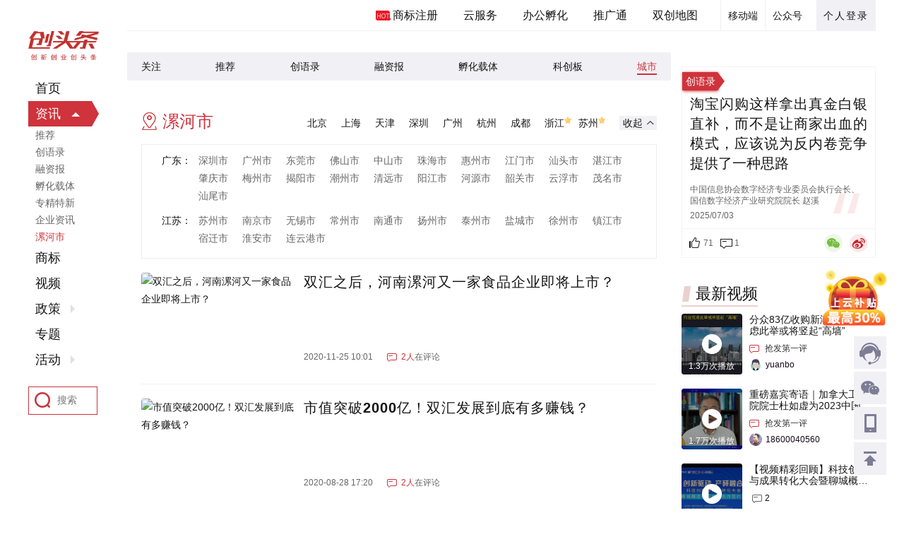

--- FILE ---
content_type: text/html;charset=utf-8
request_url: http://www.ctoutiao.com/city/165/
body_size: 14624
content:
<!DOCTYPE html>
<html>
<head>
    <meta charset="UTF-8">
    <title>漯河市创业政策_漯河市创投资讯_漯河市创投圈_漯河市双创新闻-创头条</title>
    <meta name="keywords" content="漯河市创投资讯,漯河市双创新闻,漯河市创业新闻资讯,漯河市创业政策,漯河市创业政策汇总,漯河市创投新闻,漯河市创投圈" />
    <meta name="description" content="创头条地方频道为创业者和投资者提供最新鲜最全面的漯河市创业政策、漯河市创业新闻资讯、漯河市创投新闻、漯河市双创新闻，汇集漯河市创投圈最全面的资讯政策信息，为漯河市的创业者和投资人提供最便利的交流平台。" />
    <link rel="stylesheet" href="/style/toutiao2019/css/barrager.css">
    <link rel="stylesheet" href="/style/toutiao2019/css/newctt.css?v=3.7">
    <script type="text/javascript" src="/style/toutiao2019/js/jquery-1.11.1.min.js"></script>
    <script type="text/javascript" src="/style/toutiao2019/js/jquery.barrager.js"></script>
</head>
<body>

<div>

    <div class="ctt-layout">

        <div class="ctt-layout-main clearFix">

            <div class="ctt-main-right clearFix">

                <div class="ctt-header clearFix">
    <div class="ctt-header-content">
        <div class="ctt-header-passport">
            <div class="ctt-personal">
                                <a href="/auth/login.html" class="ctt-personal-login hide">个人登录</a>
                            </div>
        </div>
        <div class="ctt-header-qrcode clearFix">
            <div class="ctt-header-qrcode-gzh">
                <div class="ctt-qrcode-gzh-del" style="border-left: 1px solid #f0f0f5; padding: 0  10px;">公众号</div>
                <div class="ctt-qrcode-wm">
                    <img src="/style/toutiao2019/img/QRcode-gzh.jpg" alt="">
                    <span>关注微信公众号</span>
                </div>
            </div>
            <div class="ctt-header-qrcode-app">
                <div class="ctt-qrcode-app-del" style="border-left: 1px solid #f0f0f5; padding: 0  10px;">移动端</div>
                <div class="ctt-qrcode-wm" style="width:160px;left:-55px;">
                    <div>
                        <img src="/style/toutiao2019/img/QRcode-qfb.jpg" alt="">
                        <span>创头条企服版APP</span>
                    </div>
                    <!-- <div>
                        <img src="/style/toutiao2019/img/QRcode-kxb.jpg" alt="">
                        <span>创头条快享版APP</span>
                    </div> -->
                </div>
            </div>
        </div>
        <div class="ctt-header-navsy" style="height:44px;">
            <a href="https://www.kaipaier.com/service/" target="_blank" rel="nofollow"><em></em>商标注册</a>
            <a href="http://www.sccloud.cn/" target="_blank" rel="nofollow">云服务</a>
            <a href="/service/officeSpace/" target="_blank">办公孵化</a>
            <a href="/tuiguang/" target="_blank">推广通</a>
            <a href="/map/index.html" target="_blank">双创地图</a>
        </div>
    </div>
</div>

                <div class="ctt-layout-content">

                    <div class="ctt-article">

                        <div class="ctt-home-main clearFix">

                            <div class="ctt-home-flow">

                                <div class="nav-takeup-all" data-has-first="0">
                                    <div class="ctt-takeup-all-abse">
                                        <div class="ctt-takeup-all ctt-takeup-alaurt">
                                            <div class="takeup"><a href="/me/">关注</a></div>
                                            <div class="occupy"></div>
                                            <div class="takeup"><a href="/toutiao/">推荐</a></div>
                                            <!-- <div class="occupy"></div> -->
                                            <!-- <div class="takeup"><a href="/toutiao/chosen/">创精选</a></div> -->
                                            <div class="occupy"></div>
                                            <div class="takeup"><a href="/yulu/">创语录</a></div>
                                            <div class="occupy"></div>
                                            <div class="takeup"><a href="/invest/">融资报</a></div>
                                            <div class="occupy"></div>
                                            <div class="takeup"><a href="/cat/16/" class="">孵化载体</a></div>
                                            <div class="occupy"></div>
                                            <div class="takeup"><a href="/cat/53/" class="">科创板</a></div>
                                            <div class="occupy"></div>
                                            <div class="takeup"><a href="/city/2/" class="takeup-active">城市</a></div>
                                        </div>
                                    </div>
                                </div>

                                <div class="ctt-home-flow-list clearFix">
                                    <div class="clearFix padding-top-20 ctt-add-localbox">
                                        <div class="local-left">漯河市</div>
                                        <div class="clearFix local-rig">
                                            <p class="clearFix">

                                                <a href="/city/52/" >北京</a>
                                                <a href="/city/25/" >上海</a>
                                                <a href="/city/27/" >天津</a>
                                                <a href="/city/77/" >深圳</a>
                                                <a href="/city/76/" >广州</a>
                                                <a href="/city/383/" >杭州</a>
                                                <a href="/city/322/" >成都</a>
                                                <a href="/prov/31/" class="opo ">浙江<em></em></a>
                                                <a href="/city/221/" class="opo ">苏州<em></em></a>
                                            </p>
                                            <div class="localzk">收起</div>
                                        </div>
                                    </div>
                                    <div class="ctt-all-localbox">
                                        <ul class="Fvboxg">
                                                                                        <li>
                                                <span>广东：</span>
                                                                                                <a href="/city/77/" >深圳市</a>
                                                                                                <a href="/city/76/" >广州市</a>
                                                                                                <a href="/city/79/" >东莞市</a>
                                                                                                <a href="/city/80/" >佛山市</a>
                                                                                                <a href="/city/95/" >中山市</a>
                                                                                                <a href="/city/96/" >珠海市</a>
                                                                                                <a href="/city/82/" >惠州市</a>
                                                                                                <a href="/city/83/" >江门市</a>
                                                                                                <a href="/city/88/" >汕头市</a>
                                                                                                <a href="/city/93/" >湛江市</a>
                                                                                                <a href="/city/94/" >肇庆市</a>
                                                                                                <a href="/city/86/" >梅州市</a>
                                                                                                <a href="/city/84/" >揭阳市</a>
                                                                                                <a href="/city/78/" >潮州市</a>
                                                                                                <a href="/city/87/" >清远市</a>
                                                                                                <a href="/city/91/" >阳江市</a>
                                                                                                <a href="/city/81/" >河源市</a>
                                                                                                <a href="/city/90/" >韶关市</a>
                                                                                                <a href="/city/92/" >云浮市</a>
                                                                                                <a href="/city/85/" >茂名市</a>
                                                                                                <a href="/city/89/" >汕尾市</a>
                                                                                            </li>
                                                                                        <li>
                                                <span>江苏：</span>
                                                                                                <a href="/city/221/" >苏州市</a>
                                                                                                <a href="/city/220/" >南京市</a>
                                                                                                <a href="/city/222/" >无锡市</a>
                                                                                                <a href="/city/223/" >常州市</a>
                                                                                                <a href="/city/226/" >南通市</a>
                                                                                                <a href="/city/231/" >扬州市</a>
                                                                                                <a href="/city/228/" >泰州市</a>
                                                                                                <a href="/city/230/" >盐城市</a>
                                                                                                <a href="/city/229/" >徐州市</a>
                                                                                                <a href="/city/232/" >镇江市</a>
                                                                                                <a href="/city/227/" >宿迁市</a>
                                                                                                <a href="/city/224/" >淮安市</a>
                                                                                                <a href="/city/225/" >连云港市</a>
                                                                                            </li>
                                                                                        <li>
                                                <span>浙江：</span>
                                                                                                <a href="/city/383/" >杭州市</a>
                                                                                                <a href="/city/388/" >宁波市</a>
                                                                                                <a href="/city/391/" >温州市</a>
                                                                                                <a href="/city/386/" >金华市</a>
                                                                                                <a href="/city/385/" >嘉兴市</a>
                                                                                                <a href="/city/390/" >台州市</a>
                                                                                                <a href="/city/384/" >湖州市</a>
                                                                                                <a href="/city/389/" >绍兴市</a>
                                                                                                <a href="/city/393/" >衢州市</a>
                                                                                                <a href="/city/392/" >舟山市</a>
                                                                                                <a href="/city/387/" >丽水市</a>
                                                                                            </li>
                                                                                        <li>
                                                <span>山东：</span>
                                                                                                <a href="/city/284/" >青岛市</a>
                                                                                                <a href="/city/283/" >济南市</a>
                                                                                                <a href="/city/297/" >烟台市</a>
                                                                                                <a href="/city/296/" >潍坊市</a>
                                                                                                <a href="/city/299/" >淄博市</a>
                                                                                                <a href="/city/292/" >临沂市</a>
                                                                                                <a href="/city/295/" >威海市</a>
                                                                                                <a href="/city/294/" >泰安市</a>
                                                                                                <a href="/city/289/" >济宁市</a>
                                                                                                <a href="/city/286/" >德州市</a>
                                                                                                <a href="/city/291/" >聊城市</a>
                                                                                                <a href="/city/287/" >东营市</a>
                                                                                                <a href="/city/288/" >菏泽市</a>
                                                                                                <a href="/city/298/" >枣庄市</a>
                                                                                                <a href="/city/285/" >滨州市</a>
                                                                                                <a href="/city/293/" >日照市</a>
                                                                                                <a href="/city/290/" >莱芜市</a>
                                                                                            </li>
                                                                                        <li>
                                                <span>河南：</span>
                                                                                                <a href="/city/149/" >郑州市</a>
                                                                                                <a href="/city/150/" >洛阳市</a>
                                                                                                <a href="/city/160/" >新乡市</a>
                                                                                                <a href="/city/162/" >许昌市</a>
                                                                                                <a href="/city/152/" >安阳市</a>
                                                                                                <a href="/city/155/" >焦作市</a>
                                                                                                <a href="/city/156/" >南阳市</a>
                                                                                                <a href="/city/163/" >周口市</a>
                                                                                                <a href="/city/157/" >平顶山市</a>
                                                                                                <a href="/city/159/" >商丘市</a>
                                                                                                <a href="/city/164/" >驻马店市</a>
                                                                                                <a href="/city/153/" >鹤壁市</a>
                                                                                                <a href="/city/151/" >开封市</a>
                                                                                                <a href="/city/166/" >濮阳市</a>
                                                                                                <a href="/city/161/" >信阳市</a>
                                                                                                <a href="/city/158/" >三门峡市</a>
                                                                                                <a href="/city/154/" >济源市</a>
                                                                                                <a href="/city/165/" class="yeslab">漯河市</a>
                                                                                            </li>
                                                                                        <li>
                                                <span>四川：</span>
                                                                                                <a href="/city/322/" >成都市</a>
                                                                                                <a href="/city/323/" >绵阳市</a>
                                                                                                <a href="/city/334/" >南充市</a>
                                                                                                <a href="/city/342/" >泸州市</a>
                                                                                                <a href="/city/327/" >德阳市</a>
                                                                                                <a href="/city/341/" >自贡市</a>
                                                                                                <a href="/city/331/" >乐山市</a>
                                                                                                <a href="/city/339/" >宜宾市</a>
                                                                                                <a href="/city/326/" >达州市</a>
                                                                                                <a href="/city/337/" >遂宁市</a>
                                                                                                <a href="/city/332/" >凉山彝族自治州</a>
                                                                                                <a href="/city/330/" >广元市</a>
                                                                                                <a href="/city/329/" >广安市</a>
                                                                                                <a href="/city/333/" >眉山市</a>
                                                                                                <a href="/city/335/" >内江市</a>
                                                                                                <a href="/city/325/" >巴中市</a>
                                                                                                <a href="/city/338/" >雅安市</a>
                                                                                                <a href="/city/340/" >资阳市</a>
                                                                                                <a href="/city/336/" >攀枝花市</a>
                                                                                                <a href="/city/324/" >阿坝藏族羌族自治州</a>
                                                                                                <a href="/city/328/" >甘孜藏族自治州</a>
                                                                                            </li>
                                                                                        <li>
                                                <span>湖北：</span>
                                                                                                <a href="/city/180/" >武汉市</a>
                                                                                                <a href="/city/193/" >襄阳市</a>
                                                                                                <a href="/city/195/" >宜昌市</a>
                                                                                                <a href="/city/189/" >十堰市</a>
                                                                                                <a href="/city/186/" >荆州市</a>
                                                                                                <a href="/city/194/" >孝感市</a>
                                                                                                <a href="/city/192/" >咸宁市</a>
                                                                                                <a href="/city/183/" >黄冈市</a>
                                                                                                <a href="/city/190/" >随州市</a>
                                                                                                <a href="/city/185/" >荆门市</a>
                                                                                                <a href="/city/184/" >黄石市</a>
                                                                                                <a href="/city/196/" >恩施土家族苗族自治州</a>
                                                                                                <a href="/city/182/" >鄂州市</a>
                                                                                                <a href="/city/181/" >仙桃市</a>
                                                                                                <a href="/city/191/" >天门市</a>
                                                                                                <a href="/city/187/" >潜江市</a>
                                                                                                <a href="/city/188/" >神农架林区</a>
                                                                                            </li>
                                                                                        <li>
                                                <span>陕西：</span>
                                                                                                <a href="/city/311/" >西安市</a>
                                                                                                <a href="/city/318/" >咸阳市</a>
                                                                                                <a href="/city/313/" >宝鸡市</a>
                                                                                                <a href="/city/320/" >榆林市</a>
                                                                                                <a href="/city/317/" >渭南市</a>
                                                                                                <a href="/city/314/" >汉中市</a>
                                                                                                <a href="/city/319/" >延安市</a>
                                                                                                <a href="/city/312/" >安康市</a>
                                                                                                <a href="/city/315/" >商洛市</a>
                                                                                                <a href="/city/316/" >铜川市</a>
                                                                                            </li>
                                                                                        <li>
                                                <span>香港：</span>
                                                                                                <a href="/city/395/" >香港</a>
                                                                                            </li>
                                                                                        <li>
                                                <span>河北：</span>
                                                                                                <a href="/city/138/" >石家庄市</a>
                                                                                                <a href="/city/139/" >保定市</a>
                                                                                                <a href="/city/140/" >沧州市</a>
                                                                                                <a href="/city/144/" >廊坊市</a>
                                                                                                <a href="/city/146/" >唐山市</a>
                                                                                                <a href="/city/143/" >衡水市</a>
                                                                                                <a href="/city/142/" >邯郸市</a>
                                                                                                <a href="/city/145/" >秦皇岛市</a>
                                                                                                <a href="/city/147/" >邢台市</a>
                                                                                                <a href="/city/141/" >承德市</a>
                                                                                                <a href="/city/148/" >张家口市</a>
                                                                                            </li>
                                                                                        <li>
                                                <span>福建：</span>
                                                                                                <a href="/city/60/" >厦门市</a>
                                                                                                <a href="/city/53/" >福州市</a>
                                                                                                <a href="/city/58/" >泉州市</a>
                                                                                                <a href="/city/61/" >漳州市</a>
                                                                                                <a href="/city/56/" >宁德市</a>
                                                                                                <a href="/city/57/" >莆田市</a>
                                                                                                <a href="/city/55/" >南平市</a>
                                                                                                <a href="/city/54/" >龙岩市</a>
                                                                                                <a href="/city/59/" >三明市</a>
                                                                                            </li>
                                                                                        <li>
                                                <span>安徽：</span>
                                                                                                <a href="/city/3401/" >合肥市</a>
                                                                                                <a href="/city/49/" >芜湖市</a>
                                                                                                <a href="/city/36/" >安庆市</a>
                                                                                                <a href="/city/40/" >滁州市</a>
                                                                                                <a href="/city/41/" >阜阳市</a>
                                                                                                <a href="/city/46/" >马鞍山市</a>
                                                                                                <a href="/city/50/" >宣城市</a>
                                                                                                <a href="/city/37/" >蚌埠市</a>
                                                                                                <a href="/city/45/" >六安市</a>
                                                                                                <a href="/city/43/" >淮南市</a>
                                                                                                <a href="/city/51/" >亳州市</a>
                                                                                                <a href="/city/44/" >黄山市</a>
                                                                                                <a href="/city/47/" >宿州市</a>
                                                                                                <a href="/city/39/" >池州市</a>
                                                                                                <a href="/city/42/" >淮北市</a>
                                                                                                <a href="/city/48/" >铜陵市</a>
                                                                                            </li>
                                                                                        <li>
                                                <span>辽宁：</span>
                                                                                                <a href="/city/245/" >大连市</a>
                                                                                                <a href="/city/244/" >沈阳市</a>
                                                                                                <a href="/city/257/" >营口市</a>
                                                                                                <a href="/city/249/" >丹东市</a>
                                                                                                <a href="/city/253/" >锦州市</a>
                                                                                                <a href="/city/250/" >抚顺市</a>
                                                                                                <a href="/city/246/" >鞍山市</a>
                                                                                                <a href="/city/252/" >葫芦岛市</a>
                                                                                                <a href="/city/256/" >铁岭市</a>
                                                                                                <a href="/city/255/" >盘锦市</a>
                                                                                                <a href="/city/254/" >辽阳市</a>
                                                                                                <a href="/city/248/" >朝阳市</a>
                                                                                                <a href="/city/251/" >阜新市</a>
                                                                                                <a href="/city/247/" >本溪市</a>
                                                                                            </li>
                                                                                        <li>
                                                <span>湖南：</span>
                                                                                                <a href="/city/197/" >长沙市</a>
                                                                                                <a href="/city/210/" >株洲市</a>
                                                                                                <a href="/city/209/" >岳阳市</a>
                                                                                                <a href="/city/199/" >常德市</a>
                                                                                                <a href="/city/205/" >湘潭市</a>
                                                                                                <a href="/city/201/" >衡阳市</a>
                                                                                                <a href="/city/200/" >郴州市</a>
                                                                                                <a href="/city/202/" >怀化市</a>
                                                                                                <a href="/city/207/" >益阳市</a>
                                                                                                <a href="/city/204/" >邵阳市</a>
                                                                                                <a href="/city/208/" >永州市</a>
                                                                                                <a href="/city/203/" >娄底市</a>
                                                                                                <a href="/city/198/" >张家界市</a>
                                                                                                <a href="/city/206/" >湘西土家族苗族自治州</a>
                                                                                            </li>
                                                                                        <li>
                                                <span>重庆：</span>
                                                                                                <a href="/city/394/" >重庆市</a>
                                                                                                <a href="/city/3431/" >重庆郊县</a>
                                                                                            </li>
                                                                                        <li>
                                                <span>云南：</span>
                                                                                                <a href="/city/367/" >昆明市</a>
                                                                                                <a href="/city/376/" >红河哈尼族彝族自治州</a>
                                                                                                <a href="/city/380/" >西双版纳傣族自治州</a>
                                                                                                <a href="/city/378/" >曲靖市</a>
                                                                                                <a href="/city/373/" >大理白族自治州</a>
                                                                                                <a href="/city/368/" >怒江傈僳族自治州</a>
                                                                                                <a href="/city/381/" >玉溪市</a>
                                                                                                <a href="/city/374/" >德宏傣族景颇族自治州</a>
                                                                                                <a href="/city/372/" >楚雄彝族自治州</a>
                                                                                                <a href="/city/370/" >丽江市</a>
                                                                                                <a href="/city/379/" >文山壮族苗族自治州</a>
                                                                                                <a href="/city/382/" >昭通市</a>
                                                                                                <a href="/city/369/" >普洱市</a>
                                                                                                <a href="/city/377/" >临沧市</a>
                                                                                                <a href="/city/375/" >迪庆藏族自治州</a>
                                                                                                <a href="/city/371/" >保山市</a>
                                                                                            </li>
                                                                                        <li>
                                                <span>新疆：</span>
                                                                                                <a href="/city/351/" >乌鲁木齐市</a>
                                                                                                <a href="/city/354/" >巴音郭楞蒙古自治州</a>
                                                                                                <a href="/city/366/" >伊犁哈萨克自治州</a>
                                                                                                <a href="/city/361/" >克孜勒苏柯尔克孜自治州</a>
                                                                                                <a href="/city/359/" >喀什地区</a>
                                                                                                <a href="/city/352/" >阿克苏地区</a>
                                                                                                <a href="/city/356/" >昌吉回族自治州</a>
                                                                                                <a href="/city/3479/" >塔城地区</a>
                                                                                                <a href="/city/358/" >和田地区</a>
                                                                                                <a href="/city/362/" >石河子市</a>
                                                                                                <a href="/city/355/" >博尔塔拉蒙古自治州</a>
                                                                                                <a href="/city/3466/" >吐鲁番市</a>
                                                                                                <a href="/city/360/" >克拉玛依市</a>
                                                                                                <a href="/city/3480/" >阿勒泰地区</a>
                                                                                                <a href="/city/357/" >哈密市</a>
                                                                                                <a href="/city/365/" >五家渠市</a>
                                                                                                <a href="/city/363/" >图木舒克市</a>
                                                                                                <a href="/city/353/" >阿拉尔市</a>
                                                                                                <a href="/city/3458/" >北屯市</a>
                                                                                                <a href="/city/3461/" >可克达拉市</a>
                                                                                                <a href="/city/3459/" >铁门关市</a>
                                                                                                <a href="/city/3460/" >双河市</a>
                                                                                                <a href="/city/3462/" >昆玉市</a>
                                                                                            </li>
                                                                                        <li>
                                                <span>江西：</span>
                                                                                                <a href="/city/233/" >南昌市</a>
                                                                                                <a href="/city/242/" >宜春市</a>
                                                                                                <a href="/city/238/" >九江市</a>
                                                                                                <a href="/city/235/" >赣州市</a>
                                                                                                <a href="/city/240/" >上饶市</a>
                                                                                                <a href="/city/236/" >吉安市</a>
                                                                                                <a href="/city/234/" >抚州市</a>
                                                                                                <a href="/city/241/" >新余市</a>
                                                                                                <a href="/city/239/" >萍乡市</a>
                                                                                                <a href="/city/237/" >景德镇市</a>
                                                                                                <a href="/city/243/" >鹰潭市</a>
                                                                                            </li>
                                                                                        <li>
                                                <span>吉林：</span>
                                                                                                <a href="/city/211/" >长春市</a>
                                                                                                <a href="/city/219/" >延边朝鲜族自治州</a>
                                                                                                <a href="/city/212/" >吉林市</a>
                                                                                                <a href="/city/218/" >通化市</a>
                                                                                                <a href="/city/217/" >松原市</a>
                                                                                                <a href="/city/216/" >四平市</a>
                                                                                                <a href="/city/215/" >辽源市</a>
                                                                                                <a href="/city/214/" >白山市</a>
                                                                                                <a href="/city/213/" >白城市</a>
                                                                                            </li>
                                                                                        <li>
                                                <span>广西：</span>
                                                                                                <a href="/city/97/" >南宁市</a>
                                                                                                <a href="/city/98/" >桂林市</a>
                                                                                                <a href="/city/107/" >柳州市</a>
                                                                                                <a href="/city/103/" >贵港市</a>
                                                                                                <a href="/city/99/" >百色市</a>
                                                                                                <a href="/city/110/" >玉林市</a>
                                                                                                <a href="/city/102/" >防城港市</a>
                                                                                                <a href="/city/100/" >北海市</a>
                                                                                                <a href="/city/104/" >河池市</a>
                                                                                                <a href="/city/109/" >梧州市</a>
                                                                                                <a href="/city/108/" >钦州市</a>
                                                                                                <a href="/city/106/" >来宾市</a>
                                                                                                <a href="/city/101/" >崇左市</a>
                                                                                                <a href="/city/105/" >贺州市</a>
                                                                                            </li>
                                                                                        <li>
                                                <span>海南：</span>
                                                                                                <a href="/city/120/" >海口市</a>
                                                                                                <a href="/city/121/" >三亚市</a>
                                                                                                <a href="/city/125/" >澄迈县</a>
                                                                                                <a href="/city/137/" >儋州市</a>
                                                                                                <a href="/city/131/" >琼海市</a>
                                                                                                <a href="/city/130/" >陵水黎族自治县</a>
                                                                                                <a href="/city/134/" >万宁市</a>
                                                                                                <a href="/city/135/" >文昌市</a>
                                                                                                <a href="/city/126/" >定安县</a>
                                                                                                <a href="/city/128/" >乐东黎族自治县</a>
                                                                                                <a href="/city/127/" >东方市</a>
                                                                                                <a href="/city/133/" >屯昌县</a>
                                                                                                <a href="/city/129/" >临高县</a>
                                                                                                <a href="/city/122/" >白沙黎族自治县</a>
                                                                                                <a href="/city/136/" >五指山市</a>
                                                                                                <a href="/city/123/" >保亭黎族苗族自治县</a>
                                                                                                <a href="/city/132/" >琼中黎族苗族自治县</a>
                                                                                                <a href="/city/124/" >昌江黎族自治县</a>
                                                                                                <a href="/city/3478/" >三沙市</a>
                                                                                            </li>
                                                                                        <li>
                                                <span>山西：</span>
                                                                                                <a href="/city/300/" >太原市</a>
                                                                                                <a href="/city/305/" >临汾市</a>
                                                                                                <a href="/city/310/" >运城市</a>
                                                                                                <a href="/city/304/" >晋中市</a>
                                                                                                <a href="/city/306/" >吕梁市</a>
                                                                                                <a href="/city/308/" >忻州市</a>
                                                                                                <a href="/city/303/" >晋城市</a>
                                                                                                <a href="/city/309/" >阳泉市</a>
                                                                                                <a href="/city/307/" >朔州市</a>
                                                                                                <a href="/city/301/" >长治市</a>
                                                                                                <a href="/city/302/" >大同市</a>
                                                                                            </li>
                                                                                        <li>
                                                <span>黑龙江：</span>
                                                                                                <a href="/city/167/" >哈尔滨市</a>
                                                                                                <a href="/city/174/" >牡丹江市</a>
                                                                                                <a href="/city/168/" >大庆市</a>
                                                                                                <a href="/city/178/" >绥化市</a>
                                                                                                <a href="/city/173/" >佳木斯市</a>
                                                                                                <a href="/city/176/" >齐齐哈尔市</a>
                                                                                                <a href="/city/171/" >黑河市</a>
                                                                                                <a href="/city/170/" >鹤岗市</a>
                                                                                                <a href="/city/175/" >七台河市</a>
                                                                                                <a href="/city/177/" >双鸭山市</a>
                                                                                                <a href="/city/179/" >伊春市</a>
                                                                                                <a href="/city/172/" >鸡西市</a>
                                                                                                <a href="/city/169/" >大兴安岭地区</a>
                                                                                            </li>
                                                                                        <li>
                                                <span>内蒙古：</span>
                                                                                                <a href="/city/258/" >呼和浩特市</a>
                                                                                                <a href="/city/263/" >鄂尔多斯市</a>
                                                                                                <a href="/city/261/" >包头市</a>
                                                                                                <a href="/city/262/" >赤峰市</a>
                                                                                                <a href="/city/265/" >通辽市</a>
                                                                                                <a href="/city/264/" >呼伦贝尔市</a>
                                                                                                <a href="/city/268/" >锡林郭勒盟</a>
                                                                                                <a href="/city/269/" >兴安盟</a>
                                                                                                <a href="/city/260/" >巴彦淖尔市</a>
                                                                                                <a href="/city/267/" >乌兰察布市</a>
                                                                                                <a href="/city/266/" >乌海市</a>
                                                                                                <a href="/city/259/" >阿拉善盟</a>
                                                                                            </li>
                                                                                        <li>
                                                <span>贵州：</span>
                                                                                                <a href="/city/111/" >贵阳市</a>
                                                                                                <a href="/city/119/" >遵义市</a>
                                                                                                <a href="/city/113/" >毕节市</a>
                                                                                                <a href="/city/115/" >黔东南苗族侗族自治州</a>
                                                                                                <a href="/city/118/" >铜仁市</a>
                                                                                                <a href="/city/114/" >六盘水市</a>
                                                                                                <a href="/city/112/" >安顺市</a>
                                                                                                <a href="/city/117/" >黔西南布依族苗族自治州</a>
                                                                                                <a href="/city/116/" >黔南布依族苗族自治州</a>
                                                                                            </li>
                                                                                        <li>
                                                <span>甘肃：</span>
                                                                                                <a href="/city/62/" >兰州市</a>
                                                                                                <a href="/city/75/" >张掖市</a>
                                                                                                <a href="/city/73/" >天水市</a>
                                                                                                <a href="/city/63/" >白银市</a>
                                                                                                <a href="/city/64/" >定西市</a>
                                                                                                <a href="/city/68/" >酒泉市</a>
                                                                                                <a href="/city/72/" >庆阳市</a>
                                                                                                <a href="/city/74/" >武威市</a>
                                                                                                <a href="/city/69/" >临夏回族自治州</a>
                                                                                                <a href="/city/65/" >甘南藏族自治州</a>
                                                                                                <a href="/city/67/" >金昌市</a>
                                                                                                <a href="/city/66/" >嘉峪关</a>
                                                                                                <a href="/city/71/" >平凉市</a>
                                                                                                <a href="/city/70/" >陇南市</a>
                                                                                            </li>
                                                                                        <li>
                                                <span>宁夏：</span>
                                                                                                <a href="/city/270/" >银川市</a>
                                                                                                <a href="/city/273/" >吴忠市</a>
                                                                                                <a href="/city/272/" >石嘴山市</a>
                                                                                                <a href="/city/271/" >固原市</a>
                                                                                                <a href="/city/274/" >中卫市</a>
                                                                                            </li>
                                                                                        <li>
                                                <span>青海：</span>
                                                                                                <a href="/city/275/" >西宁市</a>
                                                                                                <a href="/city/278/" >海东市</a>
                                                                                                <a href="/city/280/" >海西蒙古族藏族自治州</a>
                                                                                                <a href="/city/279/" >海南藏族自治州</a>
                                                                                                <a href="/city/277/" >海北藏族自治州</a>
                                                                                                <a href="/city/281/" >黄南藏族自治州</a>
                                                                                                <a href="/city/282/" >玉树藏族自治州</a>
                                                                                                <a href="/city/276/" >果洛藏族自治州</a>
                                                                                            </li>
                                                                                        <li>
                                                <span>西藏：</span>
                                                                                                <a href="/city/344/" >拉萨市</a>
                                                                                                <a href="/city/349/" >日喀则市</a>
                                                                                                <a href="/city/347/" >林芝市</a>
                                                                                                <a href="/city/350/" >山南市</a>
                                                                                                <a href="/city/348/" >那曲市</a>
                                                                                                <a href="/city/346/" >昌都市</a>
                                                                                                <a href="/city/345/" >阿里地区</a>
                                                                                            </li>
                                                                                    </ul>
                                    </div>
                                    <input type="hidden" id="city_id" value="165">
                                </div>

                                <script type="text/javascript">
                                    $('.localzk').on('click',function(){
                                        if(!$(this).hasClass('znk')){
                                            $(this).addClass('znk').text('展开')
                                            $('.ctt-all-localbox').slideToggle()
                                        }else{
                                            $(this).removeClass('znk').text('收起')
                                            $('.ctt-all-localbox').slideToggle()
                                        }
                                    })
                                </script>

                                <div class="ctt-home-flow-list clearFix" id="append_content">
                                    <div class="ctt-home-flow-item">

    <div class="ctt-flow-article-item">

        <div class="ctt-shadow-wrapper">

            <div class="ctt-shadow-content clearFix">
                                <div class="article-item-pic-wrapper">
                    <a tkexp="p;2788427;st;0;0" href="/2788427.html" target="_blank" rel="noopener noreferrer" class="article-item-pic">
                        <img data-original="https://img2.ctoutiao.com/uploads/2020/11/25/16062692143841.png@!160x100" alt="双汇之后，河南漯河又一家食品企业即将上市？" class="scaleBig">
                    </a>
                </div>
                                <div class="article-item-info clearFix">
                    <h2 class="title-wrapper ellipsis-2">
                        <a tkclk="p;2788427;st;0;0" target="_blank" href="/2788427.html" title="双汇之后，河南漯河又一家食品企业即将上市？" rel="noopener noreferrer">双汇之后，河南漯河又一家食品企业即将上市？</a>
                    </h2>
                    <div class="ctt-flow-bar clearFix">
                                                <span class="ctt-bar-time">2020-11-25 10:01</span>
                        <a href="/2788427.html#msg_0" target="_blank" rel="noopener noreferrer" class="ctt-bar-rob">
                                                        <span class="ctt-bar-review"><i>2人</i>在评论</span>
                                                    </a>
                    </div>
                </div>

            </div>

        </div>

    </div>

</div>
<div class="ctt-home-flow-item">

    <div class="ctt-flow-article-item">

        <div class="ctt-shadow-wrapper">

            <div class="ctt-shadow-content clearFix">
                                <div class="article-item-pic-wrapper">
                    <a tkexp="p;2732390;st;0;0" href="/2732390.html" target="_blank" rel="noopener noreferrer" class="article-item-pic">
                        <img data-original="https://img2.ctoutiao.com/uploads/2020/08/28/15986060348556.jpg@!160x100" alt="市值突破2000亿！双汇发展到底有多赚钱？" class="scaleBig">
                    </a>
                </div>
                                <div class="article-item-info clearFix">
                    <h2 class="title-wrapper ellipsis-2">
                        <a tkclk="p;2732390;st;0;0" target="_blank" href="/2732390.html" title="市值突破2000亿！双汇发展到底有多赚钱？" rel="noopener noreferrer">市值突破2000亿！双汇发展到底有多赚钱？</a>
                    </h2>
                    <div class="ctt-flow-bar clearFix">
                                                <span class="ctt-bar-time">2020-08-28 17:20</span>
                        <a href="/2732390.html#msg_0" target="_blank" rel="noopener noreferrer" class="ctt-bar-rob">
                                                        <span class="ctt-bar-review"><i>2人</i>在评论</span>
                                                    </a>
                    </div>
                </div>

            </div>

        </div>

    </div>

</div>

                                </div>

                                <div class="ctt-home-flow-more">
                                                                        <a href="javascript:;">没有更多内容了</a>
                                                                    </div>
                                <script>

                                    $(function(){
                                        var newtop = 0;
                                        var hottop = $('.fixedt-item').offset().top;
                                        var hotheight = $('.hottext-fixedt').height();
                                        var topsize = $('.ctt-home-flow-more').offset().top;
                                        var bodyheight = $('body').innerHeight();
                                        function newscrolltop_posts(){
                                            newtop = $(this).scrollTop();
                                            var topsize = $('.ctt-home-flow-more').offset().top;
                                            bodyheight = $('body').innerHeight();
                                            if((newtop) > hottop){
                                                $('#scroll-hot').show();
                                                $('.hottext-fixedt').addClass('hottext-list-fixed')
                                                $('.fixedt-item').addClass('hottext-list-fixed-item')
                                                if((bodyheight - newtop - hotheight) < 340){
                                                    $('.hottext-fixedt').css({'position':'absolute','left':'auto','top':topsize-hotheight-40})
                                                }else{
                                                    $('.hottext-fixedt').css({'position':'fixed','top':0,'left':0})
                                                }
                                            }else{
                                                $('#scroll-hot').hide();
                                                $('.hottext-fixedt , .fixedt-item').attr({'style':''})
                                                $('.hottext-fixedt').removeClass('hottext-list-fixed')
                                                $('.fixedt-item').removeClass('hottext-list-fixed-item')
                                            }
                                        }
                                        // newscrolltop_posts();
                                        // $(window).scroll(newscrolltop_posts);
                                    })

                                    function load_more(obj) {
                                        var city_id = $('#city_id').val();
                                        var p = parseInt($(obj).attr('data-page'));
                                        var num = parseInt($(obj).attr('data-num'));
                                        var size = parseInt($(obj).attr('data-size'));
                                        if(num>=size) {
                                            $.ajax({
                                                url: "/index.php?city=" + city_id + "&p=" + p,
                                                dataType: "json",
                                                success: function (result) {
                                                    if (result.is_error == 0 && result.data.more_data > 0) {
                                                        $(obj).attr('data-page', result.data.more_page);
                                                        $(obj).attr('data-num', result.data.more_data);
                                                        $("#append_content").append(result.data.fetch_data);
                                                        Piclazyload();
                                                        if(result.data.more_data < result.data.page_size){
                                                            $(obj).html('没有更多内容了');
                                                        }
                                                    } else {
                                                        $(obj).html('没有更多内容了');
                                                    }
                                                }
                                            });
                                        }else{
                                            $(obj).html("没有更多内容了");
                                        }
                                    }
                                </script>

                                <div class="ctt-padding-4"></div>
                            </div>

                            <div class="ctt-home-column">

                                <!--创语录-->
<div class="ctt-rig-quotations ctt-padding-4 margin-top-20">
    <div class="quotations-title clearFix">
        <span>创语录</span>
    </div>
    <div class="quotations-text">
        <a href="/yulu/235786" target="_blank">淘宝闪购这样拿出真金白银直补，而不是让商家出血的模式，应该说为反内卷竞争提供了一种思路</a>
        <p>中国信息协会数字经济专业委员会执行会长、国信数字经济产业研究院院长 赵溪</p>
        <time>2025/07/03</time>
    </div>
    <div class="quotations-look-all clearFix">
                <span class="quotations-thumbsup " data-id="235786" data-is_zan="" onclick="ctt2019.yuludianzan(this,'upiconyes',this)">71</span>
        <a href="/yulu/235786#comment" target="_blank" ><span class="quotations-read-number" > 1</span></a>
        <div class="quotations-share clearFix">
            <div class="quotations-wx">
                <div class="share-wx"></div>
                <img src="/api/qrcode.php?text=http%3A%2F%2Fwww.ctoutiao.com%2Fyulu%2F235786" alt="中国信息协会数字经济专业委员会执行会长、国信数字经济产业研究院院长 赵溪">
            </div>
            <a href="http://service.weibo.com/share/share.php?url=http%3A%2F%2Fwww.ctoutiao.com%2Fyulu%2F235786&title=淘宝闪购这样拿出真金白银直补，而不是让商家出血的模式，应该说为反内卷竞争提供了一种思路——中国信息协会数字经济专业委员会执行会长、国信数字经济产业研究院院长 赵溪，去年的中央政治局会议首次提出，要防止“内卷式”恶性竞争‌‌。12月的中央经济工作会议，‌2025年政府工作报告中，也都强调要综合整治“内卷式”竞争。<br/>
淘宝闪购这样拿出真金白银直补，而不是让商家出血的模式，应该说为反内卷竞争提供了一种思路，即平台通过担当一定的产业责任，来激活行业要素。
<br/>应该说，消费市场的增量也可以不来自价格内卷的“零和博弈”，也可以是平台以投入、技术创新和资源整合创造的正向循环。（分享自@创头条）&appkey=3252254407&pic=&searchPic=false" target="_blank" rel="nofollow"><div class="quotations-wb"></div></a>
        </div>
    </div>
</div>
<!--红包-->

<!--热文-->
<!--视频-->
<div class="ctt-padding-4">
    <div class="">
        <div class="">
            <div class="ctt-subject-title-right clearFix">
                <span>最新视频</span>
            </div>
            <div class="ctt-hottext-list" style="margin-top: 10px;">
                <div class="video-rig-lists">
                                        <div class="v-next-bigbox">
                        <div class="v-next-leftpic">
                            <a href="/v/10491.html">
                                <img src="https://img2.ctoutiao.com/uploads/video/2025/09/22/cb56acdd8ebbf264e5a27664411645cc.jpg@!200x200" alt="分众83亿收购新潮，行业忧虑此举或将竖起“高墙”">
                                <div>
                                    <em></em>
                                    <span>1.3万次播放</span>
                                </div>
                            </a>
                        </div>
                        <div class="v-next-righttlt">
                            <h2 class="ellipsis-2"><a href="/v/10491.html">分众83亿收购新潮，行业忧虑此举或将竖起“高墙”</a></h2>
                            <div class="clearFix">
                                                                <a href="/v/10491.html#msg_0" class="vitt vi-one" style="position:relative;top:-5px;">抢发第一评</a>
                                                                <img src="https://img2.ctoutiao.com/images/avatar/defaultm.png@!70x70" alt="yuanbo"/>                                <span>yuanbo</span>                            </div>
                        </div>
                    </div>
                                        <div class="v-next-bigbox">
                        <div class="v-next-leftpic">
                            <a href="/v/10490.html">
                                <img src="https://img2.ctoutiao.com/uploads/video/2023/11/10/134a485152b3468ae3a135913f0ae61d.jpg@!200x200" alt="重磅嘉宾寄语｜加拿大工程院院士杜如虚为2023中国创交会打Call！">
                                <div>
                                    <em></em>
                                    <span>1.7万次播放</span>
                                </div>
                            </a>
                        </div>
                        <div class="v-next-righttlt">
                            <h2 class="ellipsis-2"><a href="/v/10490.html">重磅嘉宾寄语｜加拿大工程院院士杜如虚为2023中国创交会打Call！</a></h2>
                            <div class="clearFix">
                                                                <a href="/v/10490.html#msg_0" class="vitt vi-one" style="position:relative;top:-5px;">抢发第一评</a>
                                                                <img src="https://img2.ctoutiao.com/uploads/avatar/000/37/28/62.png@!70x70" alt="18600040560"/>                                <span>18600040560</span>                            </div>
                        </div>
                    </div>
                                        <div class="v-next-bigbox">
                        <div class="v-next-leftpic">
                            <a href="/v/10489.html">
                                <img src="https://img2.ctoutiao.com/uploads/2023/05/26/16850836277896.jpg@!200x200" alt="【视频精彩回顾】科技创新与成果转化大会暨聊城概念验证中心合作签约仪式">
                                <div>
                                    <em></em>
                                    <span>2.6万次播放</span>
                                </div>
                            </a>
                        </div>
                        <div class="v-next-righttlt">
                            <h2 class="ellipsis-2"><a href="/v/10489.html">【视频精彩回顾】科技创新与成果转化大会暨聊城概念验证中心合作签约仪式</a></h2>
                            <div class="clearFix">
                                                                <a href="/v/10489.html#msg_0" class="vitt vi-num" style="float:left;">2</a>
                                <br/>
                                                                <img src="https://img2.ctoutiao.com/uploads/avatar/000/37/28/62.png@!70x70" alt="18600040560"/>                                <span>18600040560</span>                            </div>
                        </div>
                    </div>
                    

                </div>
            </div>
        </div>
    </div>
</div>
<!--专题-->
<div class="ctt-padding-3">
    <div class="ctt-subject-title-right clearFix">
        <span>最新专题</span>
    </div>
    <div>
                <div class="ctt-specialtopic-right">
            <div class="specialtopic-shadow-content specialtopic-shadow2">
                <a href="javascript:;" target="_blank" rel="noopener noreferrer">
                    <div class="specialtopic-item-pic">
                        <div class="specialtopic-item-title">
                            <p class="ellipsis-2 weight-bold">
                                                                <span class="one">TOP</span>
                                                                <a href="/sub/723/" target="_blank" rel="noopener noreferrer">
                                    “科创中国”创新创业联合体
                                </a>
                            </p>
                        </div>
                    </div>
                </a>
                <div class="specialtopic-item-description">
                    <span class="specialtopic-icn1">12  </span>
                    <span class="specialtopic-icn2">59.6万</span>
                    <a href="/sub/723/" target="_blank" rel="noopener noreferrer"><span class="specialtopic-icn3">2 </span> </a>
                </div>
            </div>
        </div>
                <div class="ctt-specialtopic-right">
            <div class="specialtopic-shadow-content specialtopic-shadow2">
                <a href="javascript:;" target="_blank" rel="noopener noreferrer">
                    <div class="specialtopic-item-pic">
                        <div class="specialtopic-item-title">
                            <p class="ellipsis-2 weight-bold">
                                                                <span class="two">2</span>
                                                                <a href="/sub/724/" target="_blank" rel="noopener noreferrer">
                                    2023中国创新创业成果交易会
                                </a>
                            </p>
                        </div>
                    </div>
                </a>
                <div class="specialtopic-item-description">
                    <span class="specialtopic-icn1">18  </span>
                    <span class="specialtopic-icn2">82.3万</span>
                    <a href="/sub/724/" target="_blank" rel="noopener noreferrer"><span class="specialtopic-icn3">4 </span> </a>
                </div>
            </div>
        </div>
                <div class="ctt-specialtopic-right">
            <div class="specialtopic-shadow-content specialtopic-shadow2">
                <a href="javascript:;" target="_blank" rel="noopener noreferrer">
                    <div class="specialtopic-item-pic">
                        <div class="specialtopic-item-title">
                            <p class="ellipsis-2 weight-bold">
                                                                <span class="there">3</span>
                                                                <a href="/sub/721/" target="_blank" rel="noopener noreferrer">
                                    2023阿里云创峰会暨长三角（镇江）数字经济发展高峰论坛
                                </a>
                            </p>
                        </div>
                    </div>
                </a>
                <div class="specialtopic-item-description">
                    <span class="specialtopic-icn1">9  </span>
                    <span class="specialtopic-icn2">74.0万</span>
                    <a href="/sub/721/" target="_blank" rel="noopener noreferrer"><span class="specialtopic-icn3">0 </span> </a>
                </div>
            </div>
        </div>
                <div class="ctt-specialtopic-right">
            <div class="specialtopic-shadow-content specialtopic-shadow2">
                <a href="javascript:;" target="_blank" rel="noopener noreferrer">
                    <div class="specialtopic-item-pic">
                        <div class="specialtopic-item-title">
                            <p class="ellipsis-2 weight-bold">
                                                                <span>4</span>
                                                                <a href="/sub/720/" target="_blank" rel="noopener noreferrer">
                                    科技创新与成果转化大会 暨聊城概念验证中心合作签约仪式
                                </a>
                            </p>
                        </div>
                    </div>
                </a>
                <div class="specialtopic-item-description">
                    <span class="specialtopic-icn1">8  </span>
                    <span class="specialtopic-icn2">72.4万</span>
                    <a href="/sub/720/" target="_blank" rel="noopener noreferrer"><span class="specialtopic-icn3">0 </span> </a>
                </div>
            </div>
        </div>
                <div class="ctt-specialtopic-right">
            <div class="specialtopic-shadow-content specialtopic-shadow2">
                <a href="javascript:;" target="_blank" rel="noopener noreferrer">
                    <div class="specialtopic-item-pic">
                        <div class="specialtopic-item-title">
                            <p class="ellipsis-2 weight-bold">
                                                                <span>5</span>
                                                                <a href="/sub/718/" target="_blank" rel="noopener noreferrer">
                                    颂扬中国制造精神，寻访隐形冠军
                                </a>
                            </p>
                        </div>
                    </div>
                </a>
                <div class="specialtopic-item-description">
                    <span class="specialtopic-icn1">7  </span>
                    <span class="specialtopic-icn2">62.0万</span>
                    <a href="/sub/718/" target="_blank" rel="noopener noreferrer"><span class="specialtopic-icn3">0 </span> </a>
                </div>
            </div>
        </div>
            </div>

</div>
<!--广告-->
<div class="ctt-padding-1"><div class="ctt-right-advertising-space"><a target="_blank" href="/goto.php?t=YcWtRt2pKhzpMzNjIO0O0O"><img src="https://img2.ctoutiao.com/uploads/appthum/2024/09/12/17261361868769.jpg" alt="凯派尔知识产权全新业务全面上线" style="height:69px;"></a></div></div><div class="ctt-padding-1"><div class="ctt-right-advertising-space"><a target="_blank" href="/goto.php?t=YcWtRt2pKhzpMzNjYO0O0O"><img src="https://img2.ctoutiao.com/uploads/appthum/2025/01/23/17376231938089.jpg" alt="宁波城市站" style="height:69px;"></a></div></div><div class="ctt-padding-1"><div class="ctt-right-advertising-space"><a target="_blank" href="/goto.php?t=YcWtRt2pKhzpMzNjUO0O0O"><img src="https://img2.ctoutiao.com/uploads/appthum/2025/01/23/17376230969118.jpg" alt="金华城市站" style="height:69px;"></a></div></div>




                            </div>

                        </div>

                    </div>

                </div>

            </div>

            <div class="ctt-main-left">
                <div class="ctt-sider-follow">
    <div class="ctt-sider" style="">
        <div class="ctt-main-left-login">
            <a href="/"><img src="/style/toutiao2019/img/ctt-login.png" alt=""></a>
        </div>
        <div class="ctt-channel-nav">
            <div class="channel-item">
                <div class="sub-title "><a href="/">首页</a></div>
            </div>
            <!-- <div class="channel-item">
                <div class="sub-title "><a href="/toutiao/world/">全球快讯</a></div>
            </div> -->
            <div class="channel-item">
                <div class="sub-title active">
                    <a href="/toutiao/">资讯</a>
                    <div class="open-icon open-close"></div>
                </div>
                <div class="sub-list clearFix">
                    <ul>
                        <li><a href="/toutiao/" class="">推荐</a></li> <!-- class="activet"-->
                        <!-- <li><a href="/toutiao/chosen/" class="">创精选</a></li> -->
                        <li><a href="/yulu/" class="">创语录</a></li>
                        <li><a href="/invest/" class="">融资报</a></li>
                        <!-- <li><a href="javascript:;">创业公司</a></li>-->
                        <li><a href="/cat/16/" class="">孵化载体</a></li>
                        <li><a href="/cat/63/" class="">专精特新</a></li>
                                                <li><a href="/cat/60/" class="">企业资讯</a></li>
                                                <li class="sub-city-btn">
                                                        <a href="/city/165/" class="activet">漯河市</a>
                                                        <div class="sub-list-city">
                                <div><a href="/city/2/" class="">北京</a></div>
                                <div><a href="/city/25/" class="" >上海</a></div>
                                <div><a href="/city/27/" class="">天津</a></div>
                                <div><a href="/city/77/" class="">深圳</a></div>
                                <div><a href="/city/76/" class="">广州</a></div>
                                <div><a href="/city/383/" class="">杭州</a></div>
                                <div><a href="/city/322/" class="">成都</a></div>
                                <div><a href="/city/2/">更多城市</a></div>
                            </div>
                        </li>
                    </ul>
                </div>
            </div>
<!--             <div class="channel-item">
                <div class="sub-title "><a href="https://www.tobse.cn/book/zjtx" target="_blank">宝典</a></div>
            </div> -->
            <div class="channel-item">
                <div class="sub-title "><a href="https://www.kaipaier.com/" target="_blank">商标</a></div>
            </div>
            <div class="channel-item">
                <div class="sub-title "><a href="/video/">视频</a></div>
            </div>
            <div class="channel-item">
                <div class="sub-title ">
                    <a href="/policy_china/">政策</a>
                    <div class="right-icon"></div>
                </div>
                <div class="layer-list">
                    <div><a href="/policy/">热门政策</a></div>
                    <div><a href="/policy/report/">月报</a></div>
                    <div><a href="/policy/abroad/">海外政策</a></div>
                </div>
            </div>
            <div class="channel-item">
                <div class="sub-title "><a href="/subs/">专题</a></div>
            </div>
            <div class="channel-item">
                <div class="sub-title ">
                    <a href="/activity/">活动</a>
                    <div class="right-icon"></div>
                </div>
                <div class="layer-list">
                    <div><a href="/course/" target="_blank">云课堂</a></div>
                    <div><a href="/activity/subs/33/">双创周</a></div>
                    <div><a href="/activity/subs/34/">创响中国</a></div>
                    <div><a href="/activity/subs/36/">100特色空间</a></div>
                </div>
            </div>
        </div>
        <div class="ctt-main-search">
            <input type="text" placeholder="搜索">
        </div>
    </div>
</div>
<div class="ctt-portal-sel">
    <div class="portal-boxn">
        <div>
            <div class="portal-topn clearFix">
                <img src="/style/toutiao2019/img/ctt-logo2.png" alt="">
                <a href="javascript:;">×</a>
            </div>
            <div class="portal-how">
                <div class="portal-input">
                    <input type="text" id="sousuo_input" placeholder="请输入关键词">
                    <a href="javascript:;" id="sousuo"></a>
                </div>
                <div class="portal-content">
                    <div class="portal-contleft">
                        <div class="portal-contit clearFix">
                            <span>#热门搜索#</span>
                        </div>
                        <div class="portal-histary clearFix">
                        </div>
                        <div class="portal-contit clearFix" id="jxscfw">
                            <span>精选双创服务</span>
                        </div>

                        <div class="portal-fwbigs">
                        </div>

                    </div>
                    <div class="portal-contright">
                        <div class="portal-contit clearFix">
                            <span>历史搜索</span>
                            <em onclick="histary_clear()">清空</em>
                        </div>
                        <ul id = 'histaryList' >
                      
                        </ul>
                    </div>
                </div>
            </div>
        </div>
    </div>
</div>


<script>
    var local = {
            name:'',
            data:[],
            repeat:1,
            dataLength:0,
            set:function(str){
                if(str){
                    this.repeat && this.repetition(str);
                    this.data.unshift(str);
                    this.dataLength && this.data.splice(this.dataLength);
                    localStorage.setItem(this.name, JSON.stringify(this.data));
                }
            },
            get:function(str,is){
                this.name = str;
                try {
                    this.data = JSON.parse(localStorage.getItem(this.name));
                } catch(err) {
                    this.clear();
                }
                this.data = this.data?this.data:[];
            },
            del:function(line){
                this.data.splice(line,1);
                localStorage.setItem(this.name, JSON.stringify(this.data));
            },
            clear:function(){
                localStorage.setItem(this.name, JSON.stringify([]));
                this.data = [];
            },
            search:function(str){
                for(i in this.data){
                    if(this.data[i] == str){
                        return true;
                    }
                }
                return false;
            },
            repetition:function(str){
                var newData = [];
                for(i in this.data){
                    if(this.data[i] != str){
                        newData.push(this.data[i]);
                    }
                }
                this.data = newData;
                return this.data;
            }

        };

    var histary = Object.create(local);
        histary.dataLength = 10;
        histary.get('histary_data');

    function histary_render(){
        var html = '';
        var data = histary.data;
        for(var i=0;i < data.length;i++){
            html += '<li><a href="/soso.php?keyname='+ data[i] +'">'+ data[i] +'</a><em onclick="histary_del(\''+ i +'\')">×</em></li>';
        }
        html = html||'<li>没有搜索记录</li>';
        $('#histaryList').html(html);
    }
    function histary_del(str){
        histary.del(str);
        histary_render();
    }
    function histary_clear(){
        histary.clear();
        histary_render();
    }
    function get_sousuo_server_data(){
        $("#jxscfw").hide();
        $.ajax({
            url: "/soso.php?act=tan",
            dataType: "json",
            success: function(result) {
                if(result.is_error == 0){
                    html = '';
                    for(var i=0;i < result.service.length;i++){
                        html +='<div class="portal-confwbox">';
                        html +=    '<div class="fwpicb">';
                        html +=        '<a target="_blank"  href="/service/'+result.service[i].id+'.html"><img src="'+result.service[i].pic+'" alt=""></a>';
                        html +=    '</div>';
                        html +=    '<div class="fwpictex">';
                        html +=        '<h2 class="ellipsis-2"><a target="_blank"  href="/service/'+result.service[i].id+'.html">'+result.service[i].title+'</a></h2>';
                        html +=        '<p class="clearFix">';
                        html +=            '<span>'+result.service[i].name+'</span>';
                        html +=            '<em>￥'+result.service[i].price+'/'+result.service[i].sale_unit+'</em>';
                        html +=        '</p>';
                        html +=    '</div>';
                        html +='</div>';
                    }
                    if(html){
                        $("#jxscfw").show();
                        $('.portal-fwbigs').html(html);
                    }
                    html = '';
                    for(var i=0;i < result.keys_rec.length;i++){
                        html += '<a onclick="histary.set(\''+result.keys_rec[i].keyName+'\');"  href="/soso.php?keyname='+result.keys_rec[i].keyName+'">'+result.keys_rec[i].keyName+'</a>';
                    }

                    $('.portal-histary').html(html);

                }
            }
        });
    }
    
    $(function(){
        histary_render();


        $('.open-icon').on('click',function(){
            if($(this).hasClass('open-close')){
                $(this).removeClass('open-close');
                $('.sub-list').slideUp(600);
            }else{
                $(this).addClass('open-close');
                $('.sub-list').slideDown(600);
            }
        });
        $('.ctt-main-search').on('click',function(){
            $('body').css({'overflow':'hidden'})
            $('.ctt-portal-sel').fadeIn(500)
            get_sousuo_server_data();
        });
        $('.portal-topn').on('click','a',function(){
            $('body').css({'overflow':'auto'})
            $('.ctt-portal-sel').fadeOut(500)
        });
        $('#sousuo').on('click',function(){
            var Fname = $.trim($("#sousuo_input").val());
            if (Fname != "") {
                histary.set(Fname);
                window.location.href="/soso.php?keyname="+Fname+"";
            }
        });
        $("#sousuo_input").keypress(function(e) {
            var Fname = $("#sousuo_input").val();
            if(e.which == 13 && Fname!="") {
                histary.set(Fname);
                window.location.href="/soso.php?keyname="+Fname;
            }
        });
        newscrolltop();
    });
    function newscrolltop(){
        var newtop = 0;
        if($('._nav_footer').length > 0){
            var topsize = $('._nav_footer').offset().top;
            var footerheight = $('._nav_footer').height();
            var topheight = $('.ctt-sider').innerHeight();
            var bodyheight = $('body').innerHeight();
            $(window).scroll(function(e){
                newtop = $(this).scrollTop();
                topsize = $('._nav_footer').offset().top;
                bodyheight = $('body').innerHeight();
                if((bodyheight - newtop - topheight) < footerheight + 100){
                    $('.ctt-main-left > .ctt-sider-follow').css({'position':'absolute','top':topsize-topheight-100})
                }else{
                    $('.ctt-main-left > .ctt-sider-follow').css({'position':'fixed','top':0})
                }
            });
        }
    }
</script>
            </div>

        </div>

    </div>

    <!-- footer -->
    <div>

        <link rel="stylesheet" href="/style/toutiao2019/css/footer.css">
<div class="Footallbox _nav_footer">
    <div class="FootCenter">
        <div class="FootTopbox clearFix">
            <div class="FootTleft">
                <h2>创头条是创兴动力旗下的创新创业资讯和企服产品，国家高新技术企业。平台汇聚百万级企业用户，基于企业号、双创地图、政策通、融资报、活动工具、企服市场等产品，提供资讯、数据、线上对接等企业服务，并以路演、产业大赛、峰会、培训、产业对接等方式提供线下赋能服务。</h2>
                <div class="FootCXDL">
                    <em>创兴动力</em>
                    <div class="FootLogobox">
                        <a href="https://www.ctoutiao.com/" target="_blank"><img src="/style/toutiao2019/img/logo1@2x.png" alt=""></a>
                        <a href="https://www.kaipaier.com/" target="_blank"><img src="/style/toutiao2019/img/kaipaier@2x.png" alt=""></a>
                        <img src="/style/toutiao2019/img/logo2@2x.png" alt="">
                        <a href="http://www.bee-hive.cn/" target="_blank"><img src="/style/toutiao2019/img/logo3@2x.png" alt=""></a>
                        <img src="/style/toutiao2019/img/logo4@2x.png" alt="">
                    </div>
                    <div class="FootLodz">
                        <span>北京</span>|
                        <span>上海</span>|
                        <span>杭州</span>|
                        <span>郑州</span>|
                        <span>大连</span>|
                        <span>金华</span>|
                        <span>石家庄</span>|
                        <span>邢台</span>|
                        <span>济南</span>|
                        <span>深圳</span>|
                        <span>佛山</span>
                    </div>
                </div>
            </div>
            <div class="FootTright">
                <div class="Footaboutme">
                    <div><span>关于我们</span></div>
                    <div><a href="/about.php?1">集团简介</a></div>
                    <div><a href="/about.php?2">资讯合作</a></div>
                    <div><a href="/about.php?3">商务合作</a></div>
                    <div><a href="/about.php?4">加入我们</a></div>
                </div>
                <div class="FootEmw">
                    <div>
                        <span>APP下载</span>
                        <img src="/style/toutiao2019/img/APPxz@2x.png" alt="">
                        <p>Android & IOS</p>
                    </div>
                    <div>
                        <span>微信公众号</span>
                        <img src="/style/toutiao2019/img/wxgzh@2x.png" alt="">
                        <p>扫码关注</p>
                    </div>
                </div>
            </div>
        </div>
        <div class="FootBombox clearFix">
            <div class="FootHzbox">
                <em>合作伙伴</em>
                <div>
                    <a href="http://www.sconline.org.cn" target="_blank" rel="nofollow"><img src="/style/toutiao2019/img/1logo@2x.png" alt=""></a>
                    <a href="https://www.kczg.org.cn/" target="_blank" rel="nofollow"><img src="/style/toutiao2019/img/kczg_logo.png" alt=""></a>
                    <img src="/style/toutiao2019/img/2logo@2x.png" alt="">
                    <a href="https://chuangke.aliyun.com/" target="_blank" rel="nofollow"><img src="/style/toutiao2019/img/3logo@2x.png" alt=""></a>
                    <a href="https://www.antfin.com/" target="_blank" rel="nofollow"><img src="/style/toutiao2019/img/4logo@2x.png" alt=""></a>
                    <a href="https://www.dingtalk.com/" target="_blank" rel="nofollow"><img src="/style/toutiao2019/img/5logo@2x.png" alt=""></a>
                    <a href="http://www.cistds.org/" target="_blank" rel="nofollow"><img src="/style/toutiao2019/img/6logo@2x.png" alt=""></a>
                    <a href="https://daxue.taobao.com/" target="_blank" rel="nofollow"><img src="/style/toutiao2019/img/7logo@2x.png" alt=""></a>
                    <a href="https://cfclab.mit.edu/" target="_blank" rel="nofollow"><img src="/style/toutiao2019/img/8logo@2x.png" alt=""></a>
                </div>
            </div>
                        <div class="FootYlbox">
                <div class="FootYltit">
                    <em>友情链接</em>
                </div>
                <div class="FootYlall">
                                                            <a href="https://www.tujia.com/gongyu/changzhou-c383/" target="_blank">常州天宁寺民宿</a>
                                                                                <a href="https://www.fm19.cn/Montblanc/" target="_blank">高仿万宝龙手表</a>
                                                                                <a href="https://www.qixiangwang.cn/jiuhuashan15tian.htm" target="_blank">九华山天气预报15天</a>
                                                                                <a href="https://www.ppt20.com/ppt2060775" target="_blank">创业交流PPT</a>
                                                                                <a href="https://www.3158.cn/zt/19747/" target="_blank">挣钱好门路</a>
                                                                                <a href="http://www.lw881.com/jj/jt/" target="_blank">交通运输经济论文</a>
                                                        </div>
            </div>
                        <div class="FootUibs">
                <span>©2015-2026</span>
                <span>创头条</span>
                <span>版权所有</span>
                <span><a target="_blank" href="http://beian.miit.gov.cn/" rel="nofollow">京ICP备15013664号-2</a></span>
                <img src="https://www.ctoutiao.com/images/gongan.png" style="margin-right:5px;">
                <span><a target="_blank" href="http://www.beian.gov.cn/portal/registerSystemInfo?recordcode=11010802029378" rel="nofollow">京公网安备 11010802029378号</a></span>
                <span id="cnzz_stat_icon_1256335252"><a href="https://www.cnzz.com/stat/website.php?web_id=1256335252" target="_blank" title="站长统计" rel="nofollow">站长统计</a></span>
                <span><a href="http://www.ctoutiao.com/rss/" rel="nofollow">RSS</a></span>
            </div>
        </div>
    </div>
</div>

<div class="ctt-fixed-return">
    <a href="/scyun/?wp=pc_float" target="_blank"><img src="/style/toutiao2019/img/banyun.png" alt="" style="position:absolute;right:0;top:-90px;width:90px;"></a>
    <div class="returnic retu-kf">
        <div class="icont"></div>
        <div class="icont-lepic">
            <img src="/style/toutiao2019/img/ct-kfic.png" alt="" class="ickfpic">
            <img src="/style/toutiao2019/img/QRcode-kf.jpg" alt="">
            <p>Tel：18514777506</p>
        </div>
    </div>
    <div class="returnic retu-wx">
        <div class="icont"></div>
        <div class="icont-lepic">
            <img src="/style/toutiao2019/img/QRcode-gzh.jpg" alt="">
            <p>关注微信公众号</p>
        </div>
    </div>
    <div class="returnic retu-app">
        <div class="icont"></div>
        <div class="icont-lepic" style="width:160px;left:-185px;">
            <div>
                <img src="/style/toutiao2019/img/QRcode-qfb.jpg" alt="">
                <p>创头条企服版APP</p>
            </div>
        </div>
    </div>
    <div class="returnic retu-top">
        <div class="icont"></div>
    </div>
</div>
<span id="share_userid" style="display:none"></span>

<div style="display:none;">
	<script type="text/javascript" src="https://s4.cnzz.com/z_stat.php?id=1256335252&web_id=1256335252"></script>
	<script language="JavaScript">
		var _hmt = _hmt || [];
		(function() {
		    var hm = document.createElement("script");
		    hm.src = "https://hm.baidu.com/hm.js?addae925595b77324e7a3c1e940f3ad0";
		    var s = document.getElementsByTagName("script")[0]; 
		    s.parentNode.insertBefore(hm, s);
		})();
	</script>
	<!-- Global site tag (gtag.js) - Google Analytics -->
<!-- 	<script async src="https://www.googletagmanager.com/gtag/js?id=UA-106157238-2"></script>
	<script>
		window.dataLayer = window.dataLayer || [];
		function gtag(){dataLayer.push(arguments);}
		gtag('js', new Date());
		
		gtag('config', 'UA-106157238-2');
	</script> -->
</div>
<script type="text/javascript" src="/style/toutiao2019/js/jquery.lazyload.min.js"></script>
<script type="text/javascript">
    $(function(){
        $('.retu-top').on('click',function(){
            $('html ,body').animate({scrollTop:0},500)
        });
        $(window).scroll(function(e){// 右侧 悬浮
            if($(this).scrollTop() > 800){
                $('.retu-top').css({'visibility':'visible'})
            }else{
                $('.retu-top').css({'visibility':'hidden'})
            }
        });
        Piclazyload();
        $.ajax({url:"/ajax_new/ajax_action.php?action=loadhobao",
            dataType: "json",
            success:function(msg){
                if(msg!=''){
                    $('#addhobao a').attr('href','/'+msg[0].post_id+'.html').parent().show();
                }
            }
        })
    });
    function Piclazyload(){
        $("img").lazyload({
            placeholder : "https://img2.ctoutiao.com/images/mgrey.gif",
            effect: "fadeIn",
            threshold: 200,
            failurelimit : 10
        });
    }
</script>

    </div>

</div>

</body>
</html>

--- FILE ---
content_type: text/css
request_url: http://www.ctoutiao.com/style/toutiao2019/css/barrager.css
body_size: 1209
content:
.barrage{position: fixed;bottom:70px;right:-500px;display: inline-block;;z-index: 100;max-width:900px;}
.barrage_box{background-color: #ca434b;padding: 5px 8px 5px 63px; display: inline-block;border-radius: 50px 25px 0 65px;transition: all 1s ease;position:relative;}
.barrage_box:after{content:'';position: absolute;width:53px;height:63px;background:url(../img/ct-tancc.png) no-repeat 0 2px;left:0;top:-10px;}
.barrage_box .portrait{ display: inline-block;margin-top: 4px; margin-left: 4px; width: 32px;height: 32px;border-radius: 50%;overflow: hidden;}
.barrage_box a{color:#fff;}
.barrage_box p{line-height: 22px}
.barrage_box div.p a{ margin-right: 2px; font-size: 14px;color: #fff;line-height: 40px;margin-left: 18px; }
.barrage_box div.p a:hover{}
.barrage_box .close{text-align: center; width:25px;height: 25px;margin-left: 20px;;margin-top:8px;color:#fff;font-weight:bold;cursor:pointer;position: relative;top:10px;}
.barrage_box:hover .close{visibility:visible;opacity: 1;}
.barrage_box .close a{display:block;}
.barrage_box .close .icon-close{font-size: 14px;color:rgba(255,255,255,.5);display: inline-block;margin-top: 5px; }
.barrage .z {float: left !important;}
.barrage  a{text-decoration:none;}

--- FILE ---
content_type: application/javascript
request_url: http://www.ctoutiao.com/style/toutiao2019/js/jquery.barrager.js
body_size: 1151
content:
/*!
 *@name     jquery.barrager.js
 *@version  1.1
 *@author   yaseng@uauc.net
 *@url      https://github.com/yaseng/jquery.barrager.js
 */
(function($) {

	$.fn.barrager = function(barrage) {
		barrage = $.extend({
			close:true,
			bottom: 0,
			max: 10,
			speed: 20,
			color: '#fff',
			old_ie_color : '#000000'
		}, barrage || {});

		var time = new Date().getTime();
		var barrager_id = 'barrage_' + time;
		var id = '#' + barrager_id;
		var div_barrager = $("<div class='barrage' data-pid='"+barrage.ID+"' id='" + barrager_id + "'></div>").appendTo($(this));
		var window_height = $(window).height() - 100;
		var this_height =  (window_height > this.height()) ? this.height() : window_height;
		var window_width = $(window).width() + 700;
		var this_width =  (window_width > this.width()) ? this.width() : window_width;
		var bottom = (barrage.bottom == 0) ? Math.floor(Math.random() * this_height * 2 / 3 + 52) : barrage.bottom;
		div_barrager.css({"top": bottom + "px",'bottom':'auto'});

		div_barrager_box = $("<div></div>").appendTo(div_barrager);

		var html = '';
			html += "<div class='barrage_box cl'>";
  			html += "<a href='"+barrage.ID+".html?spm=dm' target='_blank'>";
  			html += "<div class='z p'>";
  			html += "<p>《"+barrage.post_title+"》这篇文章</p>";
			if(barrage.comment_count>99){
				html += "<p>有99+个人正在讨论，快来围观吧！</p>";
			}else{
				html += "<p>有"+barrage.comment_count+"个人正在讨论，快来围观吧！</p>";
			}
  			html += "</div>";
  			html += "</a>";
  			html += "<div class='close z'>×</div>";
  			html += "</div>";

		div_barrager_box.append(html);
		
		var i = 0;
		div_barrager.css('margin-right', 0);

		var divwidth = div_barrager_box.width()
		div_barrager_box.css({'width':divwidth+10})
		
 		$(id).animate({right:this_width},barrage.speed*1000,'linear',function(){

			$(id).remove();
		});

 		var tright = 0;

 		var speedal = Math.floor(this_width / (barrage.speed))
 		
		div_barrager_box.mouseover(function() {
			tright = parseInt($(id).css('right'))
		    $(id).stop(true);
		});

		div_barrager_box.mouseout(function() {
			if(tright < 0){
				var widd = this_width + tright * -1
			}else{
				var widd = this_width
			}
			var newtime = ((this_width - tright) / speedal ).toFixed(2)*1000;
			
			console.log(this_width)
			console.log(widd)
			$(id).animate({right:widd},newtime,'linear',function(){

				$(id).remove();

			});

 		});

		$(id+'.barrage .barrage_box .close').click(function(){

			//$(id).remove();
			$('#tanchen').show().attr({'data-ids':id})

		})

	}
 
	$.fn.barrager.removeAll=function(){

		 $('.barrage').remove();

	}

})(jQuery);
